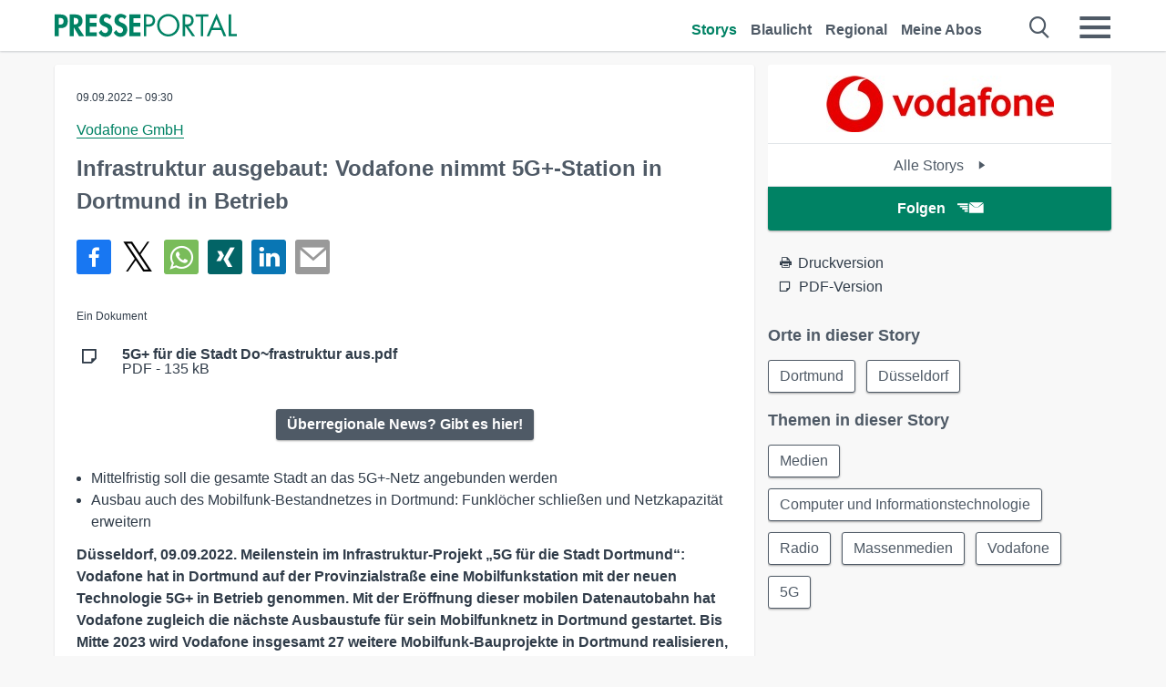

--- FILE ---
content_type: text/html; charset=utf-8
request_url: https://www.presseportal.de/pm/43172/5317077
body_size: 15743
content:
<!DOCTYPE html><html class="no-js" lang="de"><head><meta charset="utf-8"><title>Infrastruktur ausgebaut: Vodafone nimmt 5G+-Station in Dortmund in Betrieb | Presseportal</title><link rel="preconnect" href="https://cdn.opencmp.net"><link rel="preload" as="font" href="/assets/fonts/newsaktuellIcons-Roman.woff?v=5" crossorigin><link rel='preload' href='https://data-1a8175bc05.presseportal.de/iomm/latest/manager/base/es6/bundle.js' as='script' id='IOMmBundle' crossorigin><link rel='preload' href='https://data-1a8175bc05.presseportal.de/iomm/latest/bootstrap/loader.js' as='script' crossorigin><script type='text/javascript' src="https://data-1a8175bc05.presseportal.de/iomm/latest/bootstrap/loader.js" data-cmp-ab="2" crossorigin></script><meta name="robots" content="index, follow, noarchive, max-image-preview:large" /><meta name="application-name" content="Presseportal" /><meta name="msapplication-TileImage" content="/images/logos/win_de.png" /><meta name="description" content="Vodafone GmbH -  - Mittelfristig soll die gesamte Stadt an das 5G+-Netz angebunden werden - Ausbau auch des ...✚ Mehr lesen" /><meta name="keywords" content="Presse,Pressemitteilung,Pressemeldung,Pressemitteilungen" /><meta name="og:site_name" content="presseportal.de" /><meta name="og:url" content="https://www.presseportal.de/pm/43172/5317077" /><meta name="og:title" content="Infrastruktur ausgebaut: Vodafone nimmt 5G+-Station in Dortmund in Betrieb" /><meta name="og:description" content="- Mittelfristig soll die gesamte Stadt an das 5G+-Netz angebunden werden - Ausbau auch des Mobilfunk-Bestandnetzes in Dortmund: Funkl&ouml;cher schlie&szlig;en und Netzkapazit&auml;t..." /><meta name="og:type" content="article" /><meta name="twitter:image" content="https://www.presseportal.de/some-default.jpg" /><meta name="og:image" content="https://www.presseportal.de/some-default.jpg" /><meta property="og:site_name" content="presseportal.de" /><meta property="og:url" content="https://www.presseportal.de/pm/43172/5317077" /><meta property="og:title" content="Infrastruktur ausgebaut: Vodafone nimmt 5G+-Station in Dortmund in Betrieb" /><meta property="og:description" content="- Mittelfristig soll die gesamte Stadt an das 5G+-Netz angebunden werden - Ausbau auch des Mobilfunk-Bestandnetzes in Dortmund: Funkl&ouml;cher schlie&szlig;en und Netzkapazit&auml;t..." /><meta property="og:type" content="article" /><meta property="og:image:height" content="250" /><meta property="og:image:width" content="250" /><meta property="og:image" content="https://www.presseportal.de/some-default.jpg" /><meta property="fb:pages" content="316511985098307,150532168828986" /><link rel="canonical" href="https://www.presseportal.de/pm/43172/5317077"><link rel="preconnect" href="https://cache.pressmailing.net"><link rel="image_src" href="https://www.presseportal.de/some-default.jpg"><link rel="alternate" type="application/rss+xml" title="Presseportal RSS-Feed" href="https://www.presseportal.de/rss/presseportal.rss2?langid=1" ><link rel="alternate" type="application/rss+xml" title="Vodafone GmbH newsroom als RSS-Feed" href="https://www.presseportal.de/rss/pm_43172.rss2?langid=1" ><link rel="alternate" type="application/rss+xml" title="Medien topic RSS-Feed" href="https://www.presseportal.de/rss/st/Medien.rss2?langid=1" ><link rel="alternate" type="application/rss+xml" title="Computer und Informationstechnologie topic RSS-Feed" href="https://www.presseportal.de/rss/st/Computer+und+Informationstechnologie.rss2?langid=1" ><link rel="alternate" type="application/rss+xml" title="Radio topic RSS-Feed" href="https://www.presseportal.de/rss/st/Radio.rss2?langid=1" ><link rel="alternate" type="application/rss+xml" title="Massenmedien topic RSS-Feed" href="https://www.presseportal.de/rss/st/Massenmedien.rss2?langid=1" ><link rel="alternate" type="application/rss+xml" title="Vodafone topic RSS-Feed" href="https://www.presseportal.de/rss/st/Vodafone.rss2?langid=1" ><link rel="alternate" type="application/rss+xml" title="5G topic RSS-Feed" href="https://www.presseportal.de/rss/st/5G.rss2?langid=1" ><link rel="apple-touch-icon" href="/images/logos/logo-de-2019-250.png?1" /><link rel="shortcut icon" href="/assets/img/favicons/de.png?4" type="image/ico" />            

<style>.async-hide { opacity: 0 !important} </style><script async type="text/plain" src="https://www.googletagmanager.com/gtag/js?id=G-W2X63P72BD" data-cmp-custom-vendor="1264" data-cmp-script></script><script>var disableStr = 'ga-disable-' + 'UA-1010397-5';if (document.cookie.indexOf(disableStr + '=true') > -1) {window[disableStr] = true;}function gaOptout() {document.cookie = disableStr + '=true; expires=Thu, 31 Dec 2099 23:59:59 UTC; path=/';window[disableStr] = true;}window.dataLayer = window.dataLayer || [];function gtag(){dataLayer.push(arguments);}gtag('js', new Date());gtag('config', 'G-W2X63P72BD', { 'storage': 'none', 'clientId': 'pp5d48ccb34511506af9c17de58d0f1293', 'anonymize_ip': true, 'page_location': '/pm/wc/43172/5317077' });class PPLog {#prefix = '';constructor(prefix) {this.#prefix = prefix || '';if(this.#prefix) {this.#prefix = '('+this.#prefix+') ';}this.log('init');}log(text) {}};var ppapp = {debug: false,isMobile: false,tld: 'de',root: 'https://www.presseportal.de/',lang: 'de',isIos: (navigator.platform === 'iPhone'),nacc: '',render: '',dn: 'http://www.presseportal.de'},require = {urlArgs: '0688c0f'};document.onreadystatechange = function () {if (document.readyState === "interactive") {ppapp.isMobile = document.getElementsByTagName('body')[0].className.indexOf('is-mobile') !== -1;if(ppapp.isIos) {var pp_bodyclass = document.getElementsByTagName('body')[0].className;document.getElementsByTagName('body')[0].className = pp_bodyclass + ' is-ios';}}};if (window.adgroupid == undefined) {window.adgroupid = Math.round(Math.random() * 1000);}</script><script async type="text/javascript" src="https://cdn.opencmp.net/tcf-v2/cmp-stub-latest.js" id="open-cmp-stub"  data-domain="presseportal.de"></script>
    <link rel="stylesheet" href="/assets/css/story-de.css?0688c0f">

<!-- portal8 --><meta name="viewport" content="width=device-width, initial-scale=1">
    
    <script data-main="/assets/js/page-story-attachments" src="/assets/js/libs/requirejs/require-min.js?0688c0f" defer></script>
    <style>
    /* For desktop */
    @media (min-width: 721px) {
      .earthday {
        background-image: url('assets/img/PP-Restbudget-Banner_Desktop.jpg');
        background-repeat: no-repeat;
        background-position: center;
        background-size: contain;
        min-height: 150px;
        padding-top:50px;
        margin-top:30px;
        cursor:pointer;
      }
    }

    /* For mobile */
    @media (max-width: 720px) {
      .earthday {
         background-image: url('assets/img/PP-Restbudget-Banner_Mobil.jpg');
         background-repeat: no-repeat;
         background-position: center;
         background-size: contain;
         min-height: 112px;
         padding-top:50px;
         margin-top:30px;
         cursor:pointer;;
      }
    }

    /* For desktop */
        @media (min-width: 721px) {
          .earthday_ch {
            background-image: url('assets/img/PP-Restbudget-Banner_Desktop.jpg');
            background-repeat: no-repeat;
            background-position: center;
            background-size: contain;
            min-height: 150px;
            padding-top:50px;
            margin-top:30px;
            cursor:pointer;
          }
        }

        /* For mobile */
        @media (max-width: 720px) {
          .earthday_ch {
             background-image: url('assets/img/PP-Restbudget-Banner_Mobil.jpg');
             background-repeat: no-repeat;
             background-position: center;
             background-size: contain;
             min-height: 112px;
             padding-top:50px;
             margin-top:30px;
             cursor:pointer;;
          }
        }
    </style>
    <!-- <link rel="stylesheet" href="/assets/css/story-de.css?<?php echo time(); ?>" type="text/css"> -->
</head>
<body class="tld-de"><script type='text/javascript'>IOMm('configure', { st: 'presspor', dn: 'data-1a8175bc05.presseportal.de', mh:5 });IOMm('pageview', { cp: 'de_sonstiges' });</script><script type="application/ld+json">{"@context": "https://schema.org","@type": "Organization","name": "Presseportal.de","url": "https://www.presseportal.de","logo": {"@type": "ImageObject","url": "https://www.presseportal.de/assets/img/pp-header-logo-de.png","width": 197,"height": 27},"sameAs": ["https://www.facebook.com/presseportal","https://x.com/na_presseportal","https://www.pinterest.de/presseportalna/","https://www.instagram.com/presseportal.de/"]}</script>



        <div class="header" data-nosnippet><div class="section"><div class="row"><div class="col twelve"><header><a class="event-trigger header-logo" href="https://www.presseportal.de/" title="PRESSEPORTAL Startseite" data-category="header-links" data-action="click" data-label="logo" data-callback="link" data-url="https://www.presseportal.de/" ><svg version="1.1" id="Ebene_1" xmlns="http://www.w3.org/2000/svg" xmlns:xlink="http://www.w3.org/1999/xlink" x="0px" y="0px"
     width="204.9px" height="30.5px" viewBox="0 0 204.9 25.9" style="enable-background:new 0 0 204.9 25.9;" xml:space="preserve" role="img" aria-label="PRESSEPORTAL Logo">
    <title>PRESSEPORTAL</title>
    <desc>Presseportal Logo</desc>
    <g>
        <path class="st0" d="M4.7,25.3H0V1.2h6.4c5.1,0,8.4,2,8.4,7.5c0,5.1-2.8,7.6-7.7,7.6H4.7V25.3z M4.7,12.4h1c2.8,0,4.3-0.6,4.3-3.7
		c0-3.1-1.8-3.6-4.4-3.6H4.7V12.4z"/>
        <path class="st0" d="M33.2,25.3h-5.7l-5.9-9.7h-0.1v9.7h-4.7V1.2h6.4c4.8,0,8.1,2.1,8.1,7.3c0,3.1-1.7,6.1-4.9,6.7L33.2,25.3z
		 M21.6,12.3h0.6c2.6,0,4.4-0.8,4.4-3.7c0-3-1.9-3.6-4.4-3.6h-0.6V12.3z"/>
        <path class="st0" d="M39.5,5.2v5.3h7.5v4.1h-7.5v6.5h7.8v4.1H34.8V1.2h12.5v4.1H39.5z"/>
        <path class="st0" d="M61.7,6.5c-0.9-1.2-2-2-3.6-2c-1.5,0-2.9,1.2-2.9,2.7c0,4.1,9.6,2.4,9.6,10.5c0,4.8-3,8.3-7.9,8.3
		c-3.3,0-5.8-1.9-7.4-4.7l3-3c0.6,1.9,2.3,3.5,4.4,3.5c1.9,0,3.1-1.6,3.1-3.5c0-2.5-2.3-3.2-4.2-3.9c-3.1-1.3-5.4-2.8-5.4-6.6
		c0-4,3-7.2,7-7.2c2.1,0,5.1,1.1,6.6,2.7L61.7,6.5z"/>
        <path class="st0" d="M78.6,6.5c-0.9-1.2-2-2-3.6-2c-1.5,0-2.9,1.2-2.9,2.7c0,4.1,9.6,2.4,9.6,10.5c0,4.8-3,8.3-7.9,8.3
		c-3.3,0-5.8-1.9-7.4-4.7l3-3c0.6,1.9,2.3,3.5,4.4,3.5c1.9,0,3.1-1.6,3.1-3.5c0-2.5-2.3-3.2-4.2-3.9c-3.1-1.3-5.4-2.8-5.4-6.6
		c0-4,3-7.2,7-7.2c2.1,0,5.1,1.1,6.6,2.7L78.6,6.5z"/>
        <path class="st0" d="M88.7,5.2v5.3h7.5v4.1h-7.5v6.5h7.8v4.1H84V1.2h12.5v4.1H88.7z"/>
        <path class="st0" d="M103,25.3h-2.7V1.2h4c2.1,0,4.2,0.1,6,1.3c1.8,1.2,2.7,3.4,2.7,5.5c0,2-0.8,3.9-2.3,5.2
		c-1.6,1.3-3.7,1.6-5.7,1.6h-2V25.3z M103,12.2h1.8c3,0,5.5-0.9,5.5-4.4c0-3.9-3.2-4.2-6.3-4.2h-1V12.2z"/>
        <path class="st0" d="M140.4,13.2c0,6.9-5.7,12.4-12.6,12.4s-12.6-5.5-12.6-12.4c0-6.9,5.7-12.5,12.6-12.5S140.4,6.3,140.4,13.2z
		 M117.9,13.2c0,5.4,4.4,10,9.9,10s9.9-4.5,9.9-10c0-5.5-4.4-10-9.9-10S117.9,7.7,117.9,13.2z"/>
        <path class="st0" d="M146.7,25.3H144V1.2h3.5c4.6,0,8.8,1.2,8.8,6.7c0,3.7-2.3,6.3-6,6.7l7.7,10.8h-3.3l-7.3-10.6h-0.7V25.3z
		 M146.7,12.3h0.8c3,0,6.1-0.6,6.1-4.3c0-4-2.9-4.4-6.1-4.4h-0.8V12.3z"/>
        <path class="st0" d="M167.1,25.3h-2.7V3.6h-5.8V1.2H173v2.5h-5.9V25.3z"/>
        <path class="st0" d="M176.8,18.4l-2.9,6.8H171L182.1,0L193,25.3h-3l-2.8-6.8H176.8z M182,6.3l-4.1,9.7h8.2L182,6.3z"/>
        <path class="st0" d="M198.3,22.8h6.7v2.5h-9.3V1.2h2.7V22.8z"/>
    </g>
</svg>
</a><a class="event-trigger header-icon" href="https://www.presseportal.de/" title="PRESSEPORTAL Startseite" data-category="header-links" data-action="click" data-label="logo" data-callback="link" data-url="https://www.presseportal.de/" ><svg viewBox="0 0 220 220" height="38px" version="1.1" xmlns="http://www.w3.org/2000/svg" xmlns:xlink="http://www.w3.org/1999/xlink" xml:space="preserve" xmlns:serif="http://www.serif.com/" style="fill-rule:evenodd;clip-rule:evenodd;stroke-linejoin:round;stroke-miterlimit:1.41421;" role="img" aria-label="PRESSEPORTAL Logo">
    <title>PRESSEPORTAL</title>
    <desc>Presseportal Logo</desc>
    <g>
        <path d="M218.833,204.033c0,8.718 -7.067,15.784 -15.784,15.784l-187.265,0c-8.718,0 -15.784,-7.066 -15.784,-15.784l0,-187.264c0,-8.718 7.066,-15.785 15.784,-15.785l187.265,0c8.717,0 15.784,7.067 15.784,15.785l0,187.264Z" style="fill:#fff;fill-rule:nonzero;"/>
        <path class="st0" d="M197.604,108.684c0,48.894 -39.637,88.531 -88.531,88.531c-48.895,0 -88.532,-39.637 -88.532,-88.531c0,-48.894 39.637,-88.531 88.532,-88.531c48.894,0 88.531,39.637 88.531,88.531Z"/>
        <path d="M104.915,116.997l6.054,0c17.547,0 27.031,-3.833 27.031,-23.597c0,-19.567 -11.301,-22.39 -27.838,-22.39l-5.247,0l0,45.987Zm0,81.489l-29.649,0l0,-152.087l40.341,0c31.87,0 52.647,12.708 52.647,47.199c0,32.27 -17.547,48.006 -48.616,48.006l-14.723,0l0,56.882Z" style="fill:#fff;fill-rule:nonzero;"/>
    </g>
</svg></a><div class="header-link-mobile-icons away"><ul class="link-list"><li><a href="https://www.presseportal.de/" id="icon-storys" class="event-trigger  active burgermenu-main" title="Storys" data-category="header-link" data-action="click" data-label="icon-storys" data-callback="link" data-url="https://www.presseportal.de/"><span  aria-hidden="true" data-icon="&#xe243;"></span></a></li><li><a href="https://www.presseportal.de/blaulicht/" id="icon-blaulicht" class="event-trigger  burgermenu-main" title="Blaulicht" data-category="header-links" data-action="click" data-label="icon-blaulicht" data-callback="link" data-url="https://www.presseportal.de/blaulicht/"><span  aria-hidden="true" data-icon="&#xe246;"></span></a></li><li><a href="https://www.presseportal.de/regional" id="icon-regional" class="event-trigger burgermenu-main " title="Regional" data-category="header-links" data-action="click" data-label="icon-regional" data-callback="link" data-url="https://www.presseportal.de/regional"><span  aria-hidden="true" data-icon="&#xe245;"></span></a></li><li><a href="https://www.presseportal.de/abo/" id="icon-abo" title="Meine Abos" class="event-trigger burgermenu-main " data-category="header-links" data-action="click" data-label="icon-abo" data-callback="link" data-url="https://www.presseportal.de/abo/"><span  aria-hidden="true" data-icon="&#xe244;"></span></a></li></ul></div><input type="checkbox" id="navigation-mobile_search_new" class="navigation-mobile_search_new invisible navigation-search-checkbox"><input type="checkbox" id="navigation-mobile_checkbox_new" class="navigation-mobile_checkbox_new invisible"><label class="navigation-mobile navigation-mobile-menu" for="navigation-mobile_checkbox_new" aria-label="Menü öffnen" aria-hidden="false"><span  aria-hidden="true" data-icon="&#xe220;"></span></label><label class="navigation-mobile navigation-mobile_label_search " for="navigation-mobile_search_new" aria-label="Suche öffnen" aria-hidden="false"><span  aria-hidden="true" data-icon="&#xe000;"></span></label><nav itemscope itemtype="https://schema.org/SiteNavigationElement"><ul class="header-link"><li itemprop="name"><a itemprop="url" href="https://www.presseportal.de/" class="event-trigger  active" title="Storys" data-category="header-links" data-action="click" data-label="menu-storys" data-callback="link" data-url="https://www.presseportal.de/" >Storys</a></li><li itemprop="name"><a itemprop="url" href="https://www.presseportal.de/blaulicht/" class="event-trigger " title="Blaulicht" data-category="header-links" data-action="click" data-label="menu-blaulicht" data-callback="link" data-url="https://www.presseportal.de/blaulicht/">Blaulicht</a></li><li itemprop="name"><a itemprop="url" href="https://www.presseportal.de/regional" title="Regional" class="event-trigger x-margin " data-category="header-links" data-action="click" data-label="menu-regional" data-callback="link" data-url="https://www.presseportal.de/regional">Regional</a></li><li itemprop="name"><a itemprop="url" href="https://www.presseportal.de/abo/" title="Meine Abos" class="event-trigger x-margin " data-category="header-links" data-action="click" data-label="menu-abo" data-callback="link" data-url="https://www.presseportal.de/abo/">Meine Abos</a></li></ul></nav><div class="no-float"></div><div class="searchbar_new"><form name="search" id="header-search" class="header-search" action="/suche/#q#/storys" data-url-ugly="@suche@#q#@storys"><input type="text" name="q" id="q" value="" placeholder="Suche zum Beispiel einen Ort" class="com-replace-placeholder search-on-hover" /><span  class="icon-close" aria-hidden="true" data-icon="&#xe222;"></span></form></div><div class="col twelve header-link-mobile"><div class="col twelve"><ul class="link-list"><li><a href="https://www.presseportal.de/" class="event-trigger  active burgermenu-main" title="Storys" data-category="header-links" data-action="click" data-label="mobile-storys" data-callback="link" data-url="https://www.presseportal.de/">Storys</a></li><li><a href="https://www.presseportal.de/blaulicht/" class="event-trigger  burgermenu-main" title="Blaulicht" data-category="header-links" data-action="click" data-label="mobile-blaulicht" data-callback="link" data-url="https://www.presseportal.de/blaulicht/">Blaulicht</a></li><li><a href="https://www.presseportal.de/regional" class="event-trigger burgermenu-main " title="Regional" data-category="header-links" data-action="click" data-label="mobile-regional" data-callback="link" data-url="https://www.presseportal.de/regional">Regional</a></li><li><a href="https://www.presseportal.de/abo/" title="Meine Abos" class="event-trigger burgermenu-main " data-category="header-links" data-action="click" data-label="mobile-abo" data-callback="link" data-url="https://www.presseportal.de/abo/">Meine Abos</a></li></ul></div></div><div class="burgermenu_new "><div class="header-list"><nav class="col six" itemscope itemtype="https://schema.org/SiteNavigationElement"><div class="twelve"><b class="mtl">Recherche</b></div><div class="six float-l"><ul class="link-list"><li itemprop="name"><a itemprop="url" href="https://www.presseportal.de/pressemitteilungen" class="burgermenu-main event-trigger" title="Alle Storys" data-category="header-links" data-action="click" data-label="burgermenu-alle-meldungen" data-callback="link" data-url="https://www.presseportal.de/pressemitteilungen">Alle Storys</a></li><li itemprop="name"><a itemprop="url" href="https://www.presseportal.de/trending" class="burgermenu-main event-trigger" title="Beliebte Storys" data-category="header-links" data-action="click" data-label="burgermenu-trending" data-callback="link" data-url="https://www.presseportal.de/trending">Beliebte Storys</a></li></ul></div><div class="six float-l"><ul class="link-list"><li itemprop="name"><a itemprop="url" href="https://www.presseportal.de/katalog" class="burgermenu-main event-trigger" title="Newsrooms A-Z" data-category="header-links" data-action="click" data-label="burgermenu-newsroomsaz" data-callback="link" data-url="https://www.presseportal.de/katalog">Newsrooms A-Z</a></li><li itemprop="name"><a itemprop="url" href="https://www.presseportal.de/blaulicht/dienststellen" class="burgermenu-main event-trigger" title="Alle Dienststellen" data-category="header-links" data-action="click" data-label="burgermenu-dienststellen" data-callback="link" data-url="https://www.presseportal.de/blaulicht/dienststellen">Alle Dienststellen</a></li></ul></div></nav><nav class="col six" itemscope itemtype="https://schema.org/SiteNavigationElement"><div class="twelve"><b class="mtl">Info</b></div><div class="twelve"><ul class="link-list"><li class="twelve"><ul><li itemprop="name"><a itemprop="url" href="https://www.presseportal.de/about" class="burgermenu-main" title="&uuml;ber Presseportal.de">&uuml;ber Presseportal.de</a></li><li itemprop="name"><a itemprop="url" href="https://www.newsaktuell.de/anmelden" class="event-trigger burgermenu-main" data-category="header-links" data-action="click" data-label="meldung_einstellen" data-callback="link" data-url="https://www.newsaktuell.de/anmelden" title="Story/Meldung einstellen">Story/Meldung einstellen</a></li></ul></li></ul></div></nav></div><nav class="header-list" itemscope itemtype="https://schema.org/SiteNavigationElement"><div class="col twelve"><b class="mtl">Themen</b></div><div class="header-topics-desktop mbxl"><div class="col three"><ul><li itemprop="name"><a itemprop="url" href="https://www.presseportal.de/t/auto-verkehr" class="event-trigger burgermenu-category " data-category="header-links" data-action="click" data-label="topic-desktop" data-callback="link" data-url="https://www.presseportal.de/t/auto-verkehr">Auto / Verkehr</a></li><li itemprop="name"><a itemprop="url" href="https://www.presseportal.de/t/bau-immobilien" class="event-trigger burgermenu-category " data-category="header-links" data-action="click" data-label="topic-desktop" data-callback="link" data-url="https://www.presseportal.de/t/bau-immobilien">Bau / Immobilien</a></li><li itemprop="name"><a itemprop="url" href="https://www.presseportal.de/t/fashion-beauty" class="event-trigger burgermenu-category " data-category="header-links" data-action="click" data-label="topic-desktop" data-callback="link" data-url="https://www.presseportal.de/t/fashion-beauty">Fashion / Beauty</a></li><li itemprop="name"><a itemprop="url" href="https://www.presseportal.de/t/finanzen" class="event-trigger burgermenu-category " data-category="header-links" data-action="click" data-label="topic-desktop" data-callback="link" data-url="https://www.presseportal.de/t/finanzen">Finanzen</a></li><li itemprop="name"><a itemprop="url" href="https://www.presseportal.de/t/gesundheit-medizin" class="event-trigger burgermenu-category " data-category="header-links" data-action="click" data-label="topic-desktop" data-callback="link" data-url="https://www.presseportal.de/t/gesundheit-medizin">Gesundheit / Medizin</a></li></ul></div><div class="col three"><ul><li itemprop="name"><a itemprop="url" href="https://www.presseportal.de/t/handel" class="event-trigger burgermenu-category " data-category="header-links" data-action="click" data-label="topic-desktop" data-callback="link" data-url="https://www.presseportal.de/t/handel">Handel</a></li><li itemprop="name"><a itemprop="url" href="https://www.presseportal.de/t/medien-kultur" class="event-trigger burgermenu-category " data-category="header-links" data-action="click" data-label="topic-desktop" data-callback="link" data-url="https://www.presseportal.de/t/medien-kultur">Medien / Kultur</a></li><li itemprop="name"><a itemprop="url" href="https://www.presseportal.de/t/netzwelt" class="event-trigger burgermenu-category " data-category="header-links" data-action="click" data-label="topic-desktop" data-callback="link" data-url="https://www.presseportal.de/t/netzwelt">Netzwelt</a></li><li itemprop="name"><a itemprop="url" href="https://www.presseportal.de/t/panorama" class="event-trigger burgermenu-category " data-category="header-links" data-action="click" data-label="topic-desktop" data-callback="link" data-url="https://www.presseportal.de/t/panorama">Panorama</a></li><li itemprop="name"><a itemprop="url" href="https://www.presseportal.de/t/people" class="event-trigger burgermenu-category " data-category="header-links" data-action="click" data-label="topic-desktop" data-callback="link" data-url="https://www.presseportal.de/t/people">People</a></li></ul></div><div class="col three"><ul><li itemprop="name"><a itemprop="url" href="https://www.presseportal.de/t/politik" class="event-trigger burgermenu-category " data-category="header-links" data-action="click" data-label="topic-desktop" data-callback="link" data-url="https://www.presseportal.de/t/politik">Politik</a></li><li itemprop="name"><a itemprop="url" href="https://www.presseportal.de/t/presseschau" class="event-trigger burgermenu-category " data-category="header-links" data-action="click" data-label="topic-desktop" data-callback="link" data-url="https://www.presseportal.de/t/presseschau">Presseschau</a></li><li itemprop="name"><a itemprop="url" href="https://www.presseportal.de/t/soziales" class="event-trigger burgermenu-category " data-category="header-links" data-action="click" data-label="topic-desktop" data-callback="link" data-url="https://www.presseportal.de/t/soziales">Soziales</a></li><li itemprop="name"><a itemprop="url" href="https://www.presseportal.de/t/sport" class="event-trigger burgermenu-category " data-category="header-links" data-action="click" data-label="topic-desktop" data-callback="link" data-url="https://www.presseportal.de/t/sport">Sport</a></li><li itemprop="name"><a itemprop="url" href="https://www.presseportal.de/t/tourismus-urlaub" class="event-trigger burgermenu-category " data-category="header-links" data-action="click" data-label="topic-desktop" data-callback="link" data-url="https://www.presseportal.de/t/tourismus-urlaub">Tourismus / Urlaub</a></li></ul></div><div class="col three"><ul><li itemprop="name"><a itemprop="url" href="https://www.presseportal.de/t/umwelt" class="event-trigger burgermenu-category " data-category="header-links" data-action="click" data-label="topic-desktop" data-callback="link" data-url="https://www.presseportal.de/t/umwelt">Umwelt</a></li><li itemprop="name"><a itemprop="url" href="https://www.presseportal.de/t/wirtschaft" class="event-trigger burgermenu-category " data-category="header-links" data-action="click" data-label="topic-desktop" data-callback="link" data-url="https://www.presseportal.de/t/wirtschaft">Wirtschaft</a></li><li itemprop="name"><a itemprop="url" href="https://www.presseportal.de/t/wissen-bildung" class="event-trigger burgermenu-category " data-category="header-links" data-action="click" data-label="topic-desktop" data-callback="link" data-url="https://www.presseportal.de/t/wissen-bildung">Wissen / Bildung</a></li><li>&nbsp;</li><li itemprop="name"><a itemprop="url" class="event-trigger" href="https://www.presseportal.de/st/" title="mehr Themen" data-category="header-links" data-action="click" data-label="moretopics-desktop" data-callback="link" data-url="https://www.presseportal.de/st/">mehr Themen <span  aria-hidden="true" data-icon="&#xe015;"></span></a></li></ul></div></div><div class="header-topics-mobile"><div class="col half-width"><ul><li itemprop="name"><a itemprop="url" href="https://www.presseportal.de/t/auto-verkehr" class="event-trigger burgermenu-category " data-category="header-links" data-action="click" data-label="topic-mobile" data-callback="link" data-url="https://www.presseportal.de/t/auto-verkehr">Auto / Verkehr</a></li><li itemprop="name"><a itemprop="url" href="https://www.presseportal.de/t/bau-immobilien" class="event-trigger burgermenu-category " data-category="header-links" data-action="click" data-label="topic-mobile" data-callback="link" data-url="https://www.presseportal.de/t/bau-immobilien">Bau / Immobilien</a></li><li itemprop="name"><a itemprop="url" href="https://www.presseportal.de/t/fashion-beauty" class="event-trigger burgermenu-category " data-category="header-links" data-action="click" data-label="topic-mobile" data-callback="link" data-url="https://www.presseportal.de/t/fashion-beauty">Fashion / Beauty</a></li><li itemprop="name"><a itemprop="url" href="https://www.presseportal.de/t/finanzen" class="event-trigger burgermenu-category " data-category="header-links" data-action="click" data-label="topic-mobile" data-callback="link" data-url="https://www.presseportal.de/t/finanzen">Finanzen</a></li><li itemprop="name"><a itemprop="url" href="https://www.presseportal.de/t/gesundheit-medizin" class="event-trigger burgermenu-category " data-category="header-links" data-action="click" data-label="topic-mobile" data-callback="link" data-url="https://www.presseportal.de/t/gesundheit-medizin">Gesundheit / Medizin</a></li><li itemprop="name"><a itemprop="url" href="https://www.presseportal.de/t/handel" class="event-trigger burgermenu-category " data-category="header-links" data-action="click" data-label="topic-mobile" data-callback="link" data-url="https://www.presseportal.de/t/handel">Handel</a></li><li itemprop="name"><a itemprop="url" href="https://www.presseportal.de/t/medien-kultur" class="event-trigger burgermenu-category " data-category="header-links" data-action="click" data-label="topic-mobile" data-callback="link" data-url="https://www.presseportal.de/t/medien-kultur">Medien / Kultur</a></li><li itemprop="name"><a itemprop="url" href="https://www.presseportal.de/t/netzwelt" class="event-trigger burgermenu-category " data-category="header-links" data-action="click" data-label="topic-mobile" data-callback="link" data-url="https://www.presseportal.de/t/netzwelt">Netzwelt</a></li><li itemprop="name"><a itemprop="url" href="https://www.presseportal.de/t/panorama" class="event-trigger burgermenu-category " data-category="header-links" data-action="click" data-label="topic-mobile" data-callback="link" data-url="https://www.presseportal.de/t/panorama">Panorama</a></li></ul></div><div class="col half-width"><ul><li itemprop="name"><a itemprop="url" href="https://www.presseportal.de/t/people" class="event-trigger burgermenu-category " data-category="header-links" data-action="click" data-label="topic-mobile" data-callback="link" data-url="https://www.presseportal.de/t/people">People</a></li><li itemprop="name"><a itemprop="url" href="https://www.presseportal.de/t/politik" class="event-trigger burgermenu-category " data-category="header-links" data-action="click" data-label="topic-mobile" data-callback="link" data-url="https://www.presseportal.de/t/politik">Politik</a></li><li itemprop="name"><a itemprop="url" href="https://www.presseportal.de/t/presseschau" class="event-trigger burgermenu-category " data-category="header-links" data-action="click" data-label="topic-mobile" data-callback="link" data-url="https://www.presseportal.de/t/presseschau">Presseschau</a></li><li itemprop="name"><a itemprop="url" href="https://www.presseportal.de/t/soziales" class="event-trigger burgermenu-category " data-category="header-links" data-action="click" data-label="topic-mobile" data-callback="link" data-url="https://www.presseportal.de/t/soziales">Soziales</a></li><li itemprop="name"><a itemprop="url" href="https://www.presseportal.de/t/sport" class="event-trigger burgermenu-category " data-category="header-links" data-action="click" data-label="topic-mobile" data-callback="link" data-url="https://www.presseportal.de/t/sport">Sport</a></li><li itemprop="name"><a itemprop="url" href="https://www.presseportal.de/t/tourismus-urlaub" class="event-trigger burgermenu-category " data-category="header-links" data-action="click" data-label="topic-mobile" data-callback="link" data-url="https://www.presseportal.de/t/tourismus-urlaub">Tourismus / Urlaub</a></li><li itemprop="name"><a itemprop="url" href="https://www.presseportal.de/t/umwelt" class="event-trigger burgermenu-category " data-category="header-links" data-action="click" data-label="topic-mobile" data-callback="link" data-url="https://www.presseportal.de/t/umwelt">Umwelt</a></li><li itemprop="name"><a itemprop="url" href="https://www.presseportal.de/t/wirtschaft" class="event-trigger burgermenu-category " data-category="header-links" data-action="click" data-label="topic-mobile" data-callback="link" data-url="https://www.presseportal.de/t/wirtschaft">Wirtschaft</a></li><li itemprop="name"><a itemprop="url" href="https://www.presseportal.de/t/wissen-bildung" class="event-trigger burgermenu-category " data-category="header-links" data-action="click" data-label="topic-mobile" data-callback="link" data-url="https://www.presseportal.de/t/wissen-bildung">Wissen / Bildung</a></li></ul></div><div class="col half-width"><ul></ul></div></div></nav><p class="col twelve burgermenu-more"><a class="event-trigger" href="https://www.presseportal.de/st/" title="mehr Themen" data-category="header-links" data-action="click" data-label="moretopics-mobil" data-callback="link" data-url="https://www.presseportal.de/st/">mehr Themen <span  aria-hidden="true" data-icon="&#xe015;"></span></a></p><nav class="col six mbm" itemscope itemtype="https://schema.org/SiteNavigationElement"><b>Land/Sprache</b><ul class="link-list"><li itemprop="name"><a itemprop="url" href="https://www.presseportal.de/" class="event-trigger active" data-category="header-links" data-action="click" data-label="lang-dehttps://www.presseportal.de/" data-callback="link" data-url="https://www.presseportal.de/">Deutsch</a></li><li itemprop="name"><a itemprop="url" href="https://www.presseportal.de/en/" class="event-trigger" data-category="header-links" data-action="click" data-label="lang-/en/" data-callback="link" data-url="/en/">English</a></li><li itemprop="name"><a itemprop="url" href="https://www.presseportal.ch/de/" class="event-trigger" data-category="header-links" data-action="click" data-label="lang-ch/de/" data-callback="link" data-url="https://www.presseportal.ch/de/">Schweiz</a></li></ul></nav><div class="col six header-apps"><b>Die Presseportal-App</b><a href="https://play.google.com/store/apps/details?id=com.newsaktuell.presseportal" class="logo-market-app event-trigger" data-category="appstorelink" data-action="click" data-label="burgermenu-android" data-callback="link" data-url="https://play.google.com/store/apps/details?id=com.newsaktuell.presseportal"><img  src="/assets/img/badges/google-play-badge-de.png" loading="lazy" alt="Google Play" width="136" height="40" /></a><a href="https://itunes.apple.com/us/app/presseportal/id383873817" class="logo-market-app event-trigger" data-category="appstorelink" data-action="click" data-label="burgermenu-ios" data-callback="link" data-url="https://itunes.apple.com/us/app/presseportal/id383873817"><img  src="/assets/img/badges/badge-app-store-de.png" loading="lazy" alt="App Store" width="135" height="40" /></a></div><div class="no-float"></div></div></header></div></div></div></div>




<main>


    <div class="section">

        
        <div class="row sticky-row">
            <div class="col twelve story-linkbox-top">
                <div class="story-linkbox-newsroom">
  <div class="tac logo">
    <a href="/nr/43172" title="Alle Storys">
      <img src="https://cache.pressmailing.net/thumbnail/small/9b09cce4-fc55-4a8d-a335-78410ca5ab0e/logo"
           alt="Alle Storys" title="Vodafone GmbH">
    </a>
  </div>

  <a href="/nr/43172" title="Alle Storys Vodafone GmbH"
     class="to-newsroom bg-white">
    Alle Storys
    <span  aria-hidden="true" data-icon="&#xe015;"></span>
  </a>

  <div class="mod-toggle">
                                        <div class="alert-area "><a href="#" class="btn btn-full-width cta event-trigger " data-action="openform-story-click" data-category="newsroom-abo" data-label="43172">Folgen<span  class="alert-button-icon" aria-hidden="true" data-icon="&#xe225;"></span></a><script>
    ppapp.labels = ppapp.labels || {};
    ppapp.labels.tx_abo_headline = 'Abonnieren';
    </script><div id="alert-form" class="ui-overlay alert-form" ><div class="ui-overlay-inner"><div class="ui-overlay-content"><div class="ui-overlay-subtitle">Keine Story von Vodafone GmbH mehr verpassen.</div><form action="https://www.presseportal.de/alert/index.htx?mode=new" method="POST" name="sendmail"><input type="hidden" name="data" value="43172"/><input type="hidden" name="storiesLang" value="de"/><input type="hidden" name="type" value="newsroom"/><script>
                         ppapp.labels = ppapp.labels || {};
                         ppapp.labels.error_mail = 'Bitte geben Sie eine g&uuml;ltige E-Mail-Adresse an.';
                         ppapp.labels.error_connect = '';
                         ppapp.labels.push_mail = '';
                     </script><input type="text" id="email" name="email" class="alert-plain-input com-replace-placeholder alert-box-email" value="" placeholder="Ihre E-Mail-Adresse"  /><div class="cf"><input type="button" class="btn alert-button alert-box-button event-trigger" value="Jetzt folgen" data-category="newsroom-abo" data-action="story-click" data-label="43172" /></div><div class="alert-form-info"><a class="alert-form-info-link" href="/abo#info" target="_blank">Warum muss ich meine Email-Adresse eingeben?</a></div></form></div></div></div></div>
        </div>

  <div class="no-float"></div>
</div>


            </div>

            <article class="col eight story mbs">
                <div class="card" lang="de">
                    <p class="date"><time datetime="2022-09-09 09:30:34">09.09.2022 &ndash; 09:30</time></p>
                    <p class="customer">
                        <a class="story-customer" title="weiter zum newsroom von Vodafone GmbH" href="/nr/43172">Vodafone GmbH</a>
                    </p>
                    <h1>Infrastruktur ausgebaut: Vodafone nimmt 5G+-Station in Dortmund in Betrieb</h1>

                    <div class="story-sharing story-sharing-items action-toolbar">
                                        <a href="https://www.facebook.com/sharer.php?u=https%3A%2F%2Fwww.presseportal.de%2Fpm%2F43172%2F5317077%2F%3Futm_source%3Dfacebook%26utm_medium%3Dsocial" class="is-default story-sharing-facebook event-trigger" title="Teilen &uuml;ber Facebook"  data-event="sharing"
           data-category="sharing" data-action="click" data-label="facebook" data-url="https://www.facebook.com/sharer.php?u=https%3A%2F%2Fwww.presseportal.de%2Fpm%2F43172%2F5317077%2F%3Futm_source%3Dfacebook%26utm_medium%3Dsocial" data-callback="popup" aria-label="Teilen &uuml;ber Facebook">
            <span  aria-hidden="true" data-icon="&#xe224;"></span>
        </a>
                                        <a href="https://twitter.com/intent/tweet?text=Infrastruktur%20ausgebaut%3A%20Vodafone%20nimmt%205G%2B-Station%20in%20Dortmund%20in%20Betrieb&url=https%3A%2F%2Fwww.presseportal.de%2Fpm%2F43172%2F5317077%2F%3Futm_source%3Dtwitter%26utm_medium%3Dsocial&hashtags=ots&lang=de" class="is-default story-sharing-x event-trigger" title="Teilen &uuml;ber X"  style="color:black;font-size:45px"  data-event="sharing"
           data-category="sharing" data-action="click" data-label="x" data-url="https://twitter.com/intent/tweet?text=Infrastruktur%20ausgebaut%3A%20Vodafone%20nimmt%205G%2B-Station%20in%20Dortmund%20in%20Betrieb&url=https%3A%2F%2Fwww.presseportal.de%2Fpm%2F43172%2F5317077%2F%3Futm_source%3Dtwitter%26utm_medium%3Dsocial&hashtags=ots&lang=de" data-callback="popup" aria-label="Teilen &uuml;ber X">
            <span  aria-hidden="true" data-icon="&#120143;"></span>
        </a>
                                        <a href="https://web.whatsapp.com/send?text=Infrastruktur%20ausgebaut%3A%20Vodafone%20nimmt%205G%2B-Station%20in%20Dortmund%20in%20Betrieb%0A%0Ahttps%3A%2F%2Fwww.presseportal.de%2Fpm%2F43172%2F5317077%2F%3Futm_source%3Dwhatsapp%26utm_medium%3Dsocial" class="is-default story-sharing-whatsapp event-trigger" title="Teilen &uuml;ber WhatsApp"  data-event="sharing"
           data-category="sharing" data-action="click" data-label="whatsapp" data-url="https://web.whatsapp.com/send?text=Infrastruktur%20ausgebaut%3A%20Vodafone%20nimmt%205G%2B-Station%20in%20Dortmund%20in%20Betrieb%0A%0Ahttps%3A%2F%2Fwww.presseportal.de%2Fpm%2F43172%2F5317077%2F%3Futm_source%3Dwhatsapp%26utm_medium%3Dsocial" data-callback="popup" aria-label="Teilen &uuml;ber WhatsApp">
            <span  aria-hidden="true" data-icon="&#xe221;"></span>
        </a>
                                        <a href="https://www.xing.com/app/user?op=share;url=https%3A%2F%2Fwww.presseportal.de%2Fpm%2F43172%2F5317077%2F%3Futm_source%3Dxing%26utm_medium%3Dsocial" class="is-default story-sharing-xing event-trigger" title="Teilen &uuml;ber Xing"  data-event="sharing"
           data-category="sharing" data-action="click" data-label="xing" data-url="https://www.xing.com/app/user?op=share;url=https%3A%2F%2Fwww.presseportal.de%2Fpm%2F43172%2F5317077%2F%3Futm_source%3Dxing%26utm_medium%3Dsocial" data-callback="popup" aria-label="Teilen &uuml;ber Xing">
            <span  aria-hidden="true" data-icon="&#xe205;"></span>
        </a>
                                        <a href="https://www.linkedin.com/shareArticle?mini=true&url=https%3A%2F%2Fwww.presseportal.de%2Fpm%2F43172%2F5317077%2F%3Futm_source%3Dlinkedin%26utm_medium%3Dsocial&title=Infrastruktur+ausgebaut%3A+Vodafone+nimmt+5G%2B-Station+in+Dortmund+in+Betrieb" class="is-default story-sharing-linkedin event-trigger" title="Teilen &uuml;ber linkedin"  data-event="sharing"
           data-category="sharing" data-action="click" data-label="linkedin" data-url="https://www.linkedin.com/shareArticle?mini=true&url=https%3A%2F%2Fwww.presseportal.de%2Fpm%2F43172%2F5317077%2F%3Futm_source%3Dlinkedin%26utm_medium%3Dsocial&title=Infrastruktur+ausgebaut%3A+Vodafone+nimmt+5G%2B-Station+in+Dortmund+in+Betrieb" data-callback="popup" aria-label="Teilen &uuml;ber linkedin">
            <span  aria-hidden="true" data-icon="&#xe204;"></span>
        </a>
                                        <a href="mailto:?subject=Infrastruktur%20ausgebaut%3A%20Vodafone%20nimmt%205G%2B-Station%20in%20Dortmund%20in%20Betrieb&body=https://www.presseportal.de/pm/43172/5317077" class="is-default story-sharing-mailit event-trigger" title="Senden"  data-event="sharing"
           data-category="sharing" data-action="click" data-label="mailit" data-url="mailto:?subject=Infrastruktur%20ausgebaut%3A%20Vodafone%20nimmt%205G%2B-Station%20in%20Dortmund%20in%20Betrieb&body=https://www.presseportal.de/pm/43172/5317077" data-callback="link" aria-label="Senden">
            <span  aria-hidden="true" data-icon="&#xe207;"></span>
        </a>
    </div>
<div class="no-float"></div>

                    
                    <p class="story-download-headline">Ein Dokument</p><ul class="story-download-list"><li class="story-download-list-item"><a href="https://www.presseportal.de/download/document/631aeb99270000fd2c8cb844-5g-f-r-die-stadt-do-frastruktur-aus.pdf"><span  class="story-download-doc-icon" aria-hidden="true" data-icon="&#xe200;"></span><span class="strong">5G+ für die Stadt Do~frastruktur aus.pdf</span><br>PDF - 135 kB</a></li></ul>

                    <div class="no-float"></div><div class="mvm tac cta"><a href="https://newsroom.vodafone.de/" class="btn  btn-meldung event-trigger no-child-trigger" target="_blank" rel=”noopener”  data-category="cta-story" data-label="5317077" data-callback="link" data-url = "https://newsroom.vodafone.de/" data-action="click">Überregionale News? Gibt es hier!</a></div>

                    <ul class="naxml-ul"><li>Mittelfristig soll die gesamte Stadt an das 5G+-Netz angebunden werden</li><li>Ausbau auch des Mobilfunk-Bestandnetzes in Dortmund: Funklöcher schließen und Netzkapazität erweitern</li></ul><p><b>Düsseldorf, 09.09.2022. Meilenstein im Infrastruktur-Projekt „5G für die Stadt Dortmund“: Vodafone hat in Dortmund auf der Provinzialstraße eine Mobilfunkstation mit der neuen Technologie 5G+ in Betrieb genommen. Mit der Eröffnung dieser mobilen Datenautobahn hat Vodafone zugleich die nächste Ausbaustufe für sein Mobilfunknetz in Dortmund gestartet. Bis Mitte 2023 wird Vodafone insgesamt 27 weitere Mobilfunk-Bauprojekte in Dortmund realisieren, um Funklöcher zu schließen, das bestehende Netz zu verstärken und darüber hinaus das 5G+-Netz in die Stadt zu bringen. Hintergrund der Ausbaumaßnahmen ist eine positive Entwicklung: Der mobile Datenverkehr in Städten wächst rasant - mit einer jährlichen Steigerungsrate von aktuell rund 28 Prozent. Die Menschen surfen also immer stärker im mobilen Internet - etwa um soziale Medien zu nutzen, Videos in HD-Qualität anzuschauen, Events aus Kultur und Sport (z.B. Fußball-Bundesliga und Champions League) im Live-Stream zu verfolgen oder sich in Nachrichtenportalen von Zeitungen und anderen Medien zu informieren. Dieser starken Nachfrage der Bevölkerung tragen wir mit unseren Investitionen in den weiteren Netzausbau Rechnung.</b></p><p>Ziel der Vodafone-Ausbauoffensive ist es, das bestehende Mobilfunknetz weiter zu verstärken und zudem bis 2025 möglichst die gesamte Bevölkerung auch an das 5G-Netz und 5G+-Netz anzubinden. Dabei wird Vodafone zunächst die bereits vorhandene Mobilfunk-Infrastruktur weitgehend mitnutzen und seine Antennen für 5G und 5G+, wo immer es möglich ist, an den bestehenden 176 Mobilfunk-Standorten in Dortmund in Betrieb nehmen. Die bereits bestehenden Mobilfunkstationen werden also nach und nach aufgewertet, indem dort zusätzlich 5G- und 5G+Technologie installiert wird - zum Beispiel an Masten, Aussichtstürmen, Kirchtürmen sowie auf den Dächern von Rathäusern, Bürogebäuden und Wohnhäusern. Dieses geschieht Station für Station im Laufe der nächsten Jahre. Aktuell sind bereits 62 Standorte in Dortmund mit 5G-Technologie ausgestattet - und die ersten zehn Standorte haben sogar bereits 5G+ an Bord. Bis Mitte 2023 sollen weitere 15 5G-Bauprojekte in der Stadt realisiert werden – darunter xx neue 5G-Stationen. Konkret wird Vodafone in den nächsten zwölf Monaten zwölf bestehende Standorte zu 5G-Stationen aufwerten, indem dort erstmals 5G-Technologie installiert wird. Darüber hinaus erhalten drei vorhandene Breitband-Stationen zusätzliche Antennen, um die Kapazitäten im Einzugsgebiet der jeweiligen Stationen weiter zu erhöhen.   </p><p><b>Die Vorteile von 5G</b></p><p>5G ist eine mobile Breitband-Technologie, die ähnlich wie die bestehende Mobilfunk-Generation LTE (=4G) funktioniert - das allerdings mit noch höherer Geschwindigkeit bei der Datenübertragung: Die Kunden können im Internet surfen und mobile Breitband-Datendienste nutzen. Das ist für Privatleute ein Stück Lebensqualität und auch für die heimische Wirtschaft ein wichtiger Faktor.</p><p><b>Das Potenzial von 5G+</b></p><p>5G kann darüber hinaus eine Netzrevolution werden, die für zahlreiche Branchen und Industrien neue Produkte mit sich bringt und unseren Alltag in vielen Bereichen lebenswerter macht. Denn mit 5G+ kommen wir perspektivisch in der Echtzeit an. Diese erst macht beispielsweise vernetzte Fahrzeuge möglich. Denn nur verzögerungsfreie Informationen ermöglichen eine Welt ohne Ampeln, Staus und Verkehrstote. Genauso auch bei der Telemedizin. Mit 5G werden Dienste entstehen, die wir uns jetzt noch nicht ausmalen können – neben Automobilindustrie, Straßenverkehr und Gesundheitswesen auch in Bereichen wie Land- und Forstwirtschaft, Bildung, Maschinenindustrie, Logistik, Schifffahrt und in vielen weiteren Branchen.</p><p><b>Der weitere Mobilfunkausbau in der Stadt Dortmund</b></p><p>Parallel zum Aufbau des 5G-Netzes und 5G+Netzes baut Vodafone auch sein bestehendes Mobilfunknetz in Dortmund weiter aus. Aktuell sind 99,9 Prozent der Bevölkerung an das Vodafone-Mobilfunknetz angeschlossen und 99,9 Prozent der Bevölkerung können das mobile Breitbandnetz LTE für mobile Datendienste nutzen. Bis Mitte 2023 wird Vodafone nicht nur das neue 5G-Netz weiter ausbauen (siehe oben), sondern auch elf Bauprojekte im Mobilfunk-Bestandsnetz umsetzen, um Funklöcher zu schließen sowie die Breitband-Kapazitäten und Geschwindigkeiten zu steigern.</p><p><b>Vodafone Deutschland</b></p><p>Vodafone ist einer der führenden Kommunikationskonzerne. Jeder zweite Deutsche ist ein Vodafone-Kunde – ob er surft, telefoniert oder fernsieht; ob er Büro, Bauernhof oder Fabrik mit Vodafone-Technologie vernetzt. Die Vodafone-Netze verbinden Deutschland: Familien und Freunde sowie Politik, Wirtschaft und Gesellschaft. Sie helfen auch dabei, entscheidende Sektoren wie Bildung und Gesundheitswesen gerade in Zeiten von COVID-19 am Laufen zu halten.</p><p>Die Düsseldorfer liefern Internet, Mobilfunk, Festnetz und Fernsehen aus einer Hand. Als Digitalisierungspartner der deutschen Wirtschaft zählt Vodafone Start-ups, Mittelständler genau wie DAX-Konzerne zu seinen Kunden. Vodafone ist die #1 im deutschen Mobilfunk: Kein anderes Unternehmen in Deutschland vernetzt über sein Mobilfunknetz mehr Menschen und Maschinen. Kein anderes deutsches Unternehmen bietet im Festnetz mehr Gigabit-Anschlüsse an als die Düsseldorfer. Und kein anderer Konzern hat mehr Fernseh-Kunden im Land. </p><p>Mit über 30 Millionen Mobilfunk-, fast 11 Millionen Breitband-, mehr als 13 Millionen TV-Kunden und zahlreichen digitalen Lösungen erwirtschaftet Vodafone Deutschland mit seinen rund 16.000 Mitarbeitenden einen jährlichen Gesamtumsatz von etwa 13 Milliarden Euro.</p><p>Als Gigabit-Company treibt Vodafone den Infrastruktur-Ausbau in Deutschland voran: Heute erreicht Vodafone in seinem bundesweiten Kabel-Glasfasernetz über 24 Millionen Haushalte, davon mehr als 23 Millionen mit Gigabit-Geschwindigkeit. In 2022 wird Vodafone zwei Drittel aller Deutschen mit Gigabit-Anschlüssen versorgen. Mit seinem 4G-Netz erreicht Vodafone mehr als 99% aller Haushalte in Deutschland. Vodafones Maschinennetz (Narrowband IoT) für Industrie und Wirtschaft funkt auf fast 97% der deutschen Fläche. Seit Mitte 2019 betreibt Vodafone auch das erste 5G-Netz in Deutschland und erreicht damit über 55 Millionen Menschen. Bis 2023 wird Vodafone 5G für 60 Millionen Menschen ausbauen.</p><p>Vodafone Deutschland ist mit einem Anteil von rund 30% am Gesamtumsatz die größte Landesgesellschaft der Vodafone Gruppe, einem der größten Telekommunikationskonzerne der Welt. Vodafone hat weltweit über 300 Millionen Mobilfunk-Kunden, mehr als 28 Millionen Festnetz-Kunden, 22 Millionen TV-Kunden und verbindet mehr als 160 Millionen Geräte mit dem Internet der Dinge.</p><p>Vodafone vernetzt Menschen und Maschinen weltweit. Und schafft damit eine bessere Zukunft für alle. Denn: Technologie ebnet den Weg für ein digitales Morgen. Dafür arbeitet Vodafone daran, sein Geschäft nachhaltig zu betreiben und die Umwelt zu schützen. Die Ziele: Bis 2025 klimaneutral und bis 2040 emissionsfrei zu werden. Um diese zu erreichen, nutzt Vodafone zu 100% Grünstrom, elektrifiziert seine Fahrzeugflotte, setzt auf eine grüne Lieferkette und stellt sicher, dass seine Netztechnik vollständig wiederverwendet, weiterverkauft oder recycelt wird. Darüber hinaus hilft Vodafone mit smarten IoT-Technologien anderen Unternehmen dabei, ihren C02-Fußabdruck zu minimieren.</p><p>Diversität ist in der Unternehmenskultur von Vodafone fest verankert und wird durch zahlreiche Maßnahmen gefördert. Dazu zählen Angebote zur Vereinbarkeit von Familie und Beruf ebenso wie Netzwerke für Frauen, Väter oder LGBT’s bis hin zu Diversitäts-Schulungen für Führungskräfte. Vodafone respektiert und wertschätzt alle Menschen: unabhängig von ethnischer Herkunft, Behinderung, Alter, sexueller Orientierung, Geschlechtsidentität, Glauben, Kultur oder Religion.</p><p>Weitere Informationen:  <a target="_blank" class="uri-ext outbound" rel="nofollow noopener" href="http://www.vodafone-deutschland.de">www.vodafone-deutschland.de</a> oder  <a target="_blank" class="uri-ext outbound" rel="nofollow noopener" href="http://www.vodafone.com">www.vodafone.com</a>. </p><pre><b>Medienkontakt</b>
Vodafone Kommunikation
+49 211 533-5500 <a href="mailto:
medien@vodafone.com" class="uri-mailto">
medien@vodafone.com</a></pre>  

                    
                    <div class="no-float"></div>
                </div>

            </article>
            

            
            <div></div>


            <div class="col four float-l stickybox">
                <div class="story-linkbox">
                    <div class="story-linkbox-newsroom">
  <div class="tac logo">
    <a href="/nr/43172" title="Alle Storys">
      <img src="https://cache.pressmailing.net/thumbnail/small/9b09cce4-fc55-4a8d-a335-78410ca5ab0e/logo"
           alt="Alle Storys" title="Vodafone GmbH">
    </a>
  </div>

  <a href="/nr/43172" title="Alle Storys Vodafone GmbH"
     class="to-newsroom bg-white">
    Alle Storys
    <span  aria-hidden="true" data-icon="&#xe015;"></span>
  </a>

  <div class="mod-toggle">
                                        <div class="alert-area "><a href="#" class="btn btn-full-width cta event-trigger " data-action="openform-story-click" data-category="newsroom-abo" data-label="43172">Folgen<span  class="alert-button-icon" aria-hidden="true" data-icon="&#xe225;"></span></a><script>
    ppapp.labels = ppapp.labels || {};
    ppapp.labels.tx_abo_headline = 'Abonnieren';
    </script><div id="alert-form" class="ui-overlay alert-form" ><div class="ui-overlay-inner"><div class="ui-overlay-content"><div class="ui-overlay-subtitle">Keine Story von Vodafone GmbH mehr verpassen.</div><form action="https://www.presseportal.de/alert/index.htx?mode=new" method="POST" name="sendmail"><input type="hidden" name="data" value="43172"/><input type="hidden" name="storiesLang" value="de"/><input type="hidden" name="type" value="newsroom"/><script>
                         ppapp.labels = ppapp.labels || {};
                         ppapp.labels.error_mail = 'Bitte geben Sie eine g&uuml;ltige E-Mail-Adresse an.';
                         ppapp.labels.error_connect = '';
                         ppapp.labels.push_mail = '';
                     </script><input type="text" id="email" name="email" class="alert-plain-input com-replace-placeholder alert-box-email" value="" placeholder="Ihre E-Mail-Adresse"  /><div class="cf"><input type="button" class="btn alert-button alert-box-button event-trigger" value="Jetzt folgen" data-category="newsroom-abo" data-action="story-click" data-label="43172" /></div><div class="alert-form-info"><a class="alert-form-info-link" href="/abo#info" target="_blank">Warum muss ich meine Email-Adresse eingeben?</a></div></form></div></div></div></div>
        </div>

  <div class="no-float"></div>
</div>

<div class="story-linkbox-docs">
  <ul>
    <li>
        <span class="no-link event-trigger" data-category="story-version" data-action="click" data-label="print" data-callback="link" data-url="https://www.presseportal.de/print/5317077-print.html" title="Druckversion">
          <span  aria-hidden="true" data-icon="&#xe201;"></span>Druckversion</span></li>
    <li>
         <span class="no-link event-trigger" data-category="story-version" data-action="click" data-label="pdf" data-callback="link" data-url="https://www.presseportal.de/pdf/5317077-download.pdf" title="PDF-Version">
            <span  aria-hidden="true" data-icon="&#xe200;"></span>PDF-Version</span>
    </li>
  </ul>
</div>

                    <div class="thisisnoh h4 mtxl">Orte in dieser Story</div><ul class="tags"><li data-name="viperTag" data-score="0.24920000135899"><h2><a href="/regional/Dortmund" class="btn event-trigger" rel="tag" data-category="story-tags" data-action="click" data-label="Dortmund" data-callback="link" data-url="/regional/Dortmund">Dortmund</h2></a></li><li data-name="viperTag" data-score="1"><h2><a href="/regional/D%FCsseldorf" class="btn event-trigger" rel="tag" data-category="story-tags" data-action="click" data-label="Düsseldorf" data-callback="link" data-url="/regional/D%FCsseldorf">Düsseldorf</h2></a></li></ul><div class="thisisnoh h4 mts">Themen in dieser Story</div><ul class="tags"><li data-name="viperTag" data-score="0.83700001239777"><h2><a href="/st/Medien" class="btn event-trigger" rel="tag" data-category="story-tags" data-action="click" data-label="Medien" data-callback="link" data-url="/st/Medien">Medien</a></h2></li><li data-name="viperTag" data-score="0.79659998416901"><h2><a href="/st/Computer%20und%20Informationstechnologie" class="btn event-trigger" rel="tag" data-category="story-tags" data-action="click" data-label="Computer und Informationstechnologie" data-callback="link" data-url="/st/Computer%20und%20Informationstechnologie">Computer und Informationstechnologie</a></h2></li><li data-name="viperTag" data-score="0.73409998416901"><h2><a href="/st/Radio" class="btn event-trigger" rel="tag" data-category="story-tags" data-action="click" data-label="Radio" data-callback="link" data-url="/st/Radio">Radio</a></h2></li><li data-name="viperTag" data-score="0.71319997310638"><h2><a href="/st/Massenmedien" class="btn event-trigger" rel="tag" data-category="story-tags" data-action="click" data-label="Massenmedien" data-callback="link" data-url="/st/Massenmedien">Massenmedien</a></h2></li><li data-name="viperTag" data-score="0.65160000324249"><h2><a href="/st/Vodafone" class="btn event-trigger" rel="tag" data-category="story-tags" data-action="click" data-label="Vodafone" data-callback="link" data-url="/st/Vodafone">Vodafone</a></h2></li><li data-name="viperTag" data-score="0.62519997358322"><h2><a href="/st/5G" class="btn event-trigger" rel="tag" data-category="story-tags" data-action="click" data-label="5G" data-callback="link" data-url="/st/5G">5G</a></h2></li></ul>




                    <div class="no-float"></div>
                </div>
            </div>

        </div>
                            
            </div>

    <script type="application/ld+json">{"@context": "https://schema.org","@type": "NewsArticle","mainEntityOfPage":{"@type":"WebPage","@id":"https://www.presseportal.de/pm/43172/5317077"},"headline": "Infrastruktur ausgebaut: Vodafone nimmt 5G+-Station in Dortmund in Betrieb","image": {"@type": "ImageObject","url": "https://cache.pressmailing.net/thumbnail/big/9b09cce4-fc55-4a8d-a335-78410ca5ab0e/logo","height": "62","width": "250"},"datePublished": "2022-09-09T09:30:34","dateModified": "2022-09-09T09:30:34","author": {"name": "Vodafone GmbH"},"publisher": {"@type": "Organization","name": "Presseportal.de","logo": {"@type": "ImageObject","url": "https://www.presseportal.de/assets/img/pp-header-logo-de.png","width": 197,"height": 27}},"description": " - Mittelfristig soll die gesamte Stadt an das 5G+-Netz angebunden werden - Ausbau auch des Mobilfunk-Bestandnetzes in Dortmund: Funkl\u00f6cher schlie\u00dfen und Netzkapazit\u00e4t..."}</script>


    <div class="section pts" data-nosnippet>


            <div class="row block block-newsroom_stories " id="same-newsrooms" data-type="newsroom_stories">
        <div class="col twelve block-headline"><div class="float-l block-headline-left"><div class="thisisnoh h2 block-headline-left-text">Weitere Storys: Vodafone GmbH</div><div class="thisisnoh h2 block-headline-left-text-mobile">Weitere Storys: Vodafone GmbH</div></div><div class="float-r block-headline-right"><a href="/nr/43172" class="block-headline-right-link event-trigger" title="Alle Storys" data-category="block-same_newsroom_story" data-action="headline-click" data-label="newsroom_stories" data-callback="link" data-url="/nr/43172">Alle Storys <span  aria-hidden="true" data-icon="&#xe015;"></span></a><a href="/nr/43172" class="block-headline-right-link-mobile event-trigger" title="Alle" data-category="block-same_newsroom_story" data-action="headline-mobile-click" data-label="newsroom_stories" data-callback="link" data-url="/nr/43172">Alle <span  aria-hidden="true" data-icon="&#xe015;"></span></a></div></div><div class="block-news event-trigger" data-category="block-same_newsroom_story" data-action="tile-click" data-callback="link" data-label="_childLabel" data-child="article.news">
<ul class="article-list row row-homepage"><li class="col four "><article class="news" data-url-ugly="https:@@www.presseportal.de@pm@43172@5316079" data-label="5316079"><div class="news-meta"><div class="date">08.09.2022 &ndash; 09:30</div></div><h3 class="news-headline-clamp"><a href="https://www.presseportal.de/pm/43172/5316079" title="Infrastruktur ausgebaut: Vodafone nimmt 5G+-Station in Bremen in Betrieb"><span>Infrastruktur ausgebaut: Vodafone nimmt 5G+-Station in Bremen in Betrieb</span></a></h3><p> - Mittelfristig soll die gesamte Stadt an das 5G+-Netz angebunden werden - Ausbau auch des Mobilfunk-Bestandnetzes in Bremen: Funklöcher schließen und Netzkapazität erweitern Düsseldorf, 08.09.2022. Meilenstein ...</p><div class="no-float"></div><div class="mvm tac cta"><a href="https://newsroom.vodafone.de/" class="btn  btn-meldung event-trigger no-child-trigger" target="_blank" rel=”noopener”  data-category="cta-story" data-label="5316079" data-callback="link" data-url = "https://newsroom.vodafone.de/" data-action="click">Überregionale News? Gibt es hier!</a></div><div title="Infrastruktur ausgebaut: Vodafone nimmt 5G+-Station in Bremen in Betrieb" class="news-document"><span  aria-hidden="true" data-icon="&#xe211;"></span>Ein Dokument</div><div class="news-morelink event-trigger no-child-trigger" data-callback="link" data-url-ugly="https:@@www.presseportal.de@pm@43172@5316079" data-label="meldung" data-category="tile-more" data-action="click">mehr <span  aria-hidden="true" data-icon="&#xe015;"></span></div><div class="no-float"></div></article>
</li><li class="col four "><article class="news" data-url-ugly="https:@@www.presseportal.de@pm@43172@5316076" data-label="5316076"><div class="news-meta"><div class="date">08.09.2022 &ndash; 09:30</div></div><h3 class="news-headline-clamp"><a href="https://www.presseportal.de/pm/43172/5316076" title="Infrastruktur ausgebaut: Vodafone nimmt 5G+-Station in Celle in Betrieb"><span>Infrastruktur ausgebaut: Vodafone nimmt 5G+-Station in Celle in Betrieb</span></a></h3><p> - Mittelfristig soll der gesamte Landkreis an das 5G+-Netz angebunden werden - Ausbau auch des Mobilfunk-Bestandnetzes im Kreis: Funklöcher schließen und Netzkapazität erweitern Düsseldorf, 08.09.2022. ...</p><div class="no-float"></div><div class="mvm tac cta"><a href="https://newsroom.vodafone.de/" class="btn  btn-meldung event-trigger no-child-trigger" target="_blank" rel=”noopener”  data-category="cta-story" data-label="5316076" data-callback="link" data-url = "https://newsroom.vodafone.de/" data-action="click">Überregionale News? Gibt es hier!</a></div><div title="Infrastruktur ausgebaut: Vodafone nimmt 5G+-Station in Celle in Betrieb" class="news-document"><span  aria-hidden="true" data-icon="&#xe211;"></span>Ein Dokument</div><div class="news-morelink event-trigger no-child-trigger" data-callback="link" data-url-ugly="https:@@www.presseportal.de@pm@43172@5316076" data-label="meldung" data-category="tile-more" data-action="click">mehr <span  aria-hidden="true" data-icon="&#xe015;"></span></div><div class="no-float"></div></article>
</li><li class="col four "><article class="news" data-url-ugly="https:@@www.presseportal.de@pm@43172@5316075" data-label="5316075"><div class="news-meta"><div class="date">08.09.2022 &ndash; 09:30</div></div><h3 class="news-headline-clamp"><a href="https://www.presseportal.de/pm/43172/5316075" title="Infrastruktur ausgebaut: Vodafone nimmt 5G+-Station in Wolmirstedt in Betrieb"><span>Infrastruktur ausgebaut: Vodafone nimmt 5G+-Station in Wolmirstedt in Betrieb</span></a></h3><p> - Mittelfristig soll der gesamte Landkreis an das 5G+-Netz angebunden werden - Ausbau auch des Mobilfunk-Bestandnetzes im Kreis: Funklöcher schließen und Netzkapazität erweitern Düsseldorf, 08.09.2022. ...</p><div class="no-float"></div><div class="mvm tac cta"><a href="https://newsroom.vodafone.de/" class="btn  btn-meldung event-trigger no-child-trigger" target="_blank" rel=”noopener”  data-category="cta-story" data-label="5316075" data-callback="link" data-url = "https://newsroom.vodafone.de/" data-action="click">Überregionale News? Gibt es hier!</a></div><div title="Infrastruktur ausgebaut: Vodafone nimmt 5G+-Station in Wolmirstedt in Betrieb" class="news-document"><span  aria-hidden="true" data-icon="&#xe211;"></span>Ein Dokument</div><div class="news-morelink event-trigger no-child-trigger" data-callback="link" data-url-ugly="https:@@www.presseportal.de@pm@43172@5316075" data-label="meldung" data-category="tile-more" data-action="click">mehr <span  aria-hidden="true" data-icon="&#xe015;"></span></div><div class="no-float"></div></article>
</li><li class="no-float"></li></ul>
</div>        </div>
    


            <div class="row block block-randomlinks " id="randomlinks" data-type="randomlinks">
        <div class="col twelve block-headline"><div class="float-l block-headline-left"><div class="thisisnoh h2 block-headline-left-text">Das k&ouml;nnte Sie auch interessieren</div><div class="thisisnoh h2 block-headline-left-text-mobile">Das k&ouml;nnte Sie auch interessieren</div></div><div class="float-r block-headline-right"></div></div><div class="col four"><ul class="meldung-link-list"><li class="no-float"><a class="related_link event-trigger" data-category="block-randomlinks" data-action="list-click" data-label="story" data-callback="link" data-url="/pm/127975/5030595" title="Umgliederungsappell Deutsch/Britisches Pionierbr&uuml;ckenbataillon 130" href="/pm/127975/5030595">Umgliederungsappell Deutsch/Britisches Pionierbrückenbataillon 130</a></li><li class="no-float"><a class="related_link event-trigger" data-category="block-randomlinks" data-action="list-click" data-label="story" data-callback="link" data-url="/pm/78359/5182014" title="Neuer TARUK-Minikatalog mit Reisetipps f&uuml;r Sommer und Herbst" href="/pm/78359/5182014">Neuer TARUK-Minikatalog mit Reisetipps für Sommer und Herbst</a></li><li class="no-float"><a class="related_link event-trigger" data-category="block-randomlinks" data-action="list-click" data-label="story" data-callback="link" data-url="/pm/9377/5211879" title="CHE Hochschulranking 2022: Spitzenplatzierungen im M&uuml;nsterland" href="/pm/9377/5211879">CHE Hochschulranking 2022: Spitzenplatzierungen im Münsterland</a></li><li class="no-float"><a class="related_link event-trigger" data-category="block-randomlinks" data-action="list-click" data-label="story" data-callback="link" data-url="/pm/139186/5314030" title="Zum Start in den Herbst: Die besten Arbeitspl&auml;tze und Gadgets f&uuml;r das Arbeiten im Ausland" href="/pm/139186/5314030">Zum Start in den Herbst: Die besten Arbeitsplätze und Gadgets für das...</a></li><li class="no-float"><a class="related_link event-trigger" data-category="block-randomlinks" data-action="list-click" data-label="story" data-callback="link" data-url="/pm/102110/5069088" title="Besondere Battles bei &quot;The Voice of Germany&quot;: Sarah Connor arbeitet vier Folgen lang im #TVOG-Homeoffice" href="/pm/102110/5069088">Besondere Battles bei "The Voice of Germany": Sarah Connor arbeitet vier...</a></li></ul></div><div class="col four"><ul class="meldung-link-list"><li class="no-float"><a class="related_link event-trigger" data-category="block-randomlinks" data-action="list-click" data-label="newsroom" data-callback="link" data-url="/nr/181272" title="Institut f&uuml;r Kommunalheraldik (IfK)" href="/nr/181272">Institut für Kommunalheraldik (IfK)</a></li><li class="no-float"><a class="related_link event-trigger" data-category="block-randomlinks" data-action="list-click" data-label="newsroom" data-callback="link" data-url="/nr/179082" title="keymatch.ai" href="/nr/179082">keymatch.ai</a></li><li class="no-float"><a class="related_link event-trigger" data-category="block-randomlinks" data-action="list-click" data-label="newsroom" data-callback="link" data-url="/nr/136123" title="DR. KADE" href="/nr/136123">DR. KADE</a></li><li class="no-float"><a class="related_link event-trigger" data-category="block-randomlinks" data-action="list-click" data-label="newsroom" data-callback="link" data-url="/nr/159290" title="Sparkassenverband Baden-W&uuml;rttemberg" href="/nr/159290">Sparkassenverband Baden-Württemberg</a></li><li class="no-float"><a class="related_link event-trigger" data-category="block-randomlinks" data-action="list-click" data-label="newsroom" data-callback="link" data-url="/nr/158951" title="givve&reg;" href="/nr/158951">givve®</a></li><li class="no-float"><a class="related_link event-trigger" data-category="block-randomlinks" data-action="list-click" data-label="newsroom" data-callback="link" data-url="/nr/29246" title="LEGO Gruppe" href="/nr/29246">LEGO Gruppe</a></li><li class="no-float"><a class="related_link event-trigger" data-category="block-randomlinks" data-action="list-click" data-label="newsroom" data-callback="link" data-url="/nr/126907" title="Universit&auml;t zu K&ouml;ln" href="/nr/126907">Universität zu Köln</a></li><li class="no-float"><a class="related_link event-trigger" data-category="block-randomlinks" data-action="list-click" data-label="newsroom" data-callback="link" data-url="/nr/160373" title="Profitero" href="/nr/160373">Profitero</a></li></ul></div><div class="col four"><ul class="meldung-link-list"><li class="no-float"><a class="related_link event-trigger" data-category="block-randomlinks" data-action="list-click" data-label="keyword" data-callback="link" data-url="/st/Pressetermin" title="Pressetermin" href="/st/Pressetermin">Pressetermin</a></li><li class="no-float"><a class="related_link event-trigger" data-category="block-randomlinks" data-action="list-click" data-label="keyword" data-callback="link" data-url="/st/Bundeswehr" title="Bundeswehr" href="/st/Bundeswehr">Bundeswehr</a></li><li class="no-float"><a class="related_link event-trigger" data-category="block-randomlinks" data-action="list-click" data-label="keyword" data-callback="link" data-url="/st/Transport" title="Transport" href="/st/Transport">Transport</a></li><li class="no-float"><a class="related_link event-trigger" data-category="block-randomlinks" data-action="list-click" data-label="keyword" data-callback="link" data-url="/st/Reise" title="Reise" href="/st/Reise">Reise</a></li><li class="no-float"><a class="related_link event-trigger" data-category="block-randomlinks" data-action="list-click" data-label="keyword" data-callback="link" data-url="/st/Tourismus" title="Tourismus" href="/st/Tourismus">Tourismus</a></li><li class="no-float"><a class="related_link event-trigger" data-category="block-randomlinks" data-action="list-click" data-label="keyword" data-callback="link" data-url="/st/Bildung" title="Bildung" href="/st/Bildung">Bildung</a></li><li class="no-float"><a class="related_link event-trigger" data-category="block-randomlinks" data-action="list-click" data-label="keyword" data-callback="link" data-url="/st/Hochschule" title="Hochschule" href="/st/Hochschule">Hochschule</a></li><li class="no-float"><a class="related_link event-trigger" data-category="block-randomlinks" data-action="list-click" data-label="keyword" data-callback="link" data-url="/st/Hochschulranking" title="Hochschulranking" href="/st/Hochschulranking">Hochschulranking</a></li></ul></div>        </div>
    </div>

    <div class="story-empty-100"></div>
    <script>
(function () {
var me = '.press' + 'eport' + 'al.' + ppapp.tld;
var loc = window.location;


if (loc.href.indexOf(me) == -1) {
    try {
        xhr = new XMLHttpRequest();
        xhr.open('POST', "https://www"+me+"/api/host.php");
        xhr.setRequestHeader('Content-Type', 'application/x-www-form-urlencoded');
        xhr.onload = function () {
            if (xhr.status === 200 && xhr.responseText == 1) {
               window.location.assign('https://www' + me + '/pm/43172/5317077');
            }
        };
        xhr.send(loc.hostname);
    } catch (e) {

    }
}
})();

    </script>


</main><div class="footer bg-white"><footer><div class="section pvn"><div class="row mbl pll"><div class=" three col mbl"><a href="https://www.newsaktuell.de" class="footer-logo"><img  src="/assets/img/na-logo_de.svg" loading="lazy" alt="news aktuell GmbH" width="212" height="41" /></a></div><div class="col offset-by-one eight"><a href="https://play.google.com/store/apps/details?id=com.newsaktuell.presseportal" class="event-trigger" data-category="appstorelink" data-action="click" data-label="footer-android" data-callback="link" data-url="https://play.google.com/store/apps/details?id=com.newsaktuell.presseportal"><img  src="/assets/img/badges/google-play-badge-de.png" loading="lazy" alt="Google Play" width="136" height="40" /></a><a href="https://itunes.apple.com/us/app/presseportal/id383873817" class="event-trigger" data-category="appstorelink" data-action="click" data-label="footer-ios" data-callback="link" data-url="https://itunes.apple.com/us/app/presseportal/id383873817"><img  src="/assets/img/badges/badge-app-store-de.png" loading="lazy" alt="App Store" width="135" height="40" /></a></div></div><div class="row pll"><div class="col three"><p>Social Media:<a href="https://www.facebook.com/presseportal" title="Presseportal bei Facebook" class="footer-sm" aria-label="Presseportal bei Facebook"><span  aria-hidden="true" data-icon="&#xe224;"></span></a><a href="https://www.presseportal.de/socialmedia" title="Presseportal bei X" class="footer-sm" aria-label="Presseportal bei X"><span  aria-hidden="true" data-icon="&#120143;"></span></a><a href="https://www.instagram.com/presseportal.de/" title="Presseportal bei Instagram" class="footer-sm" aria-label="Presseportal bei Instagram"><span  aria-hidden="true" data-icon="&#xe232;"></span></a></p></div><div class="col offset-by-one eight "><ul><li><a href="https://www.presseportal.de/impressum">Impressum</a></li><li><a href="https://www.newsaktuell.de/zimpel/akkreditierung/">F&uuml;r Redaktionen</a></li><li><a href="https://www.presseportal.de/kontakt/">Kontakt</a></li><li><a href="https://www.presseportal.de/nutzungsbedingungen">Nutzungsbedingungen</a></li><li><a href="https://www.presseportal.de/text/">Textversion</a></li><li><a href="https://www.newsaktuell.de/karriere/">Jobs</a></li><li><a href="https://www.presseportal.de/datenschutz">Datenschutz</a></li><li><a href="https://www.presseportal.de/sitemap">Sitemap</a></li><!--<li><a href="https://www.presseportal.de/feeds">Feeds</a></li>--><li><a href="javascript:window.__tcfapi('showUi', 2, function() {});">Cookie-Einstellungen</a></li><li><a href="https://www.presseportal.de/socialmedia/">Social Media</a></li></ul></div></div></div></footer></div>

<script>
/**
         * NA_Metrics ver. 1.0 (2023-11-08) / Jan P.
         */
        class NA_Metrics {

            constructor(locale='de_de', env='prod') {
                /** CONFIG: na•gut metrics provider URL (test / prod) */
                this.metricsUrl = 'https://static.newsaktuell.de/metrics/';
                if (env == 'test') this.metricsUrl = '//nacho.node.dstage.natest.de:2288/metrics/';

                this.locale = 'de_de';
                if (locale.match(/^[a-z]{2}_[a-z]{2}$/i)) this.locale = locale.toLowerCase();

                this.metrics = {};
            }

            display() {
                if (! document.getElementsByClassName("js-na-metrics").length) return false;

                let that = this;
                fetch(this.metricsUrl + 'locale/' + this.locale).then(function (response) {
                    if (response.ok) return response.json();

                    return Promise.reject(response);
                }).then(function (data) {
                    that.metrics = data;
                    that._substitute();
                }).catch(function (err) {
                    console.warn('NA_Metrics error: ', err.statusText);
                });
            }

            _substitute() {
                const spanElements = document.querySelectorAll("span.js-na-metrics");
                for (let i = 0; i < spanElements.length; i++) {
                    let key = spanElements[i].getAttribute('data-key');
                    spanElements[i].replaceWith(this._getReplacement(key));
                }
            }

            _getReplacement(key) {
                let k = key.split(':', 2);

                if (typeof this.metrics[k[0]] === 'undefined') {
                    console.warn('NA_Metrics error: 1st key part not defined!');
                    return '';
                }
                if (typeof this.metrics[k[0]][k[1]] === 'undefined') {
                    console.warn('NA_Metrics error: 2nd key part not defined!');
                    return '';
                }

                return this.metrics[k[0]][k[1]];
            }

        }
        let environment = 'prod';
                new NA_Metrics('de_de', environment).display();
</script>
</body></html>
